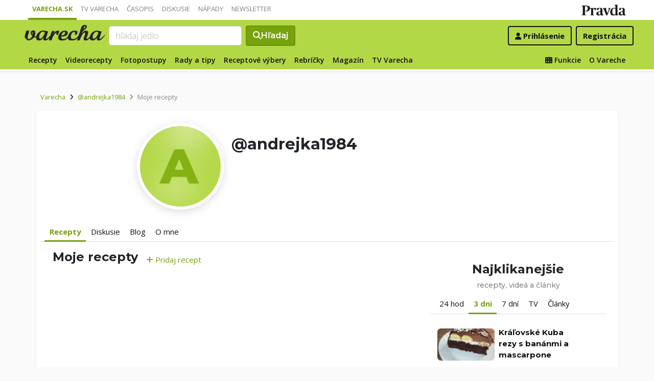

--- FILE ---
content_type: application/javascript; charset=utf-8
request_url: https://fundingchoicesmessages.google.com/f/AGSKWxWL6DGO1ipy22ny1NnIzniJo0nwkGge3QQgHtl6a9IvwNBg1gy2Ujd62MzAo-ufM3ewb9AsPbxFjAl8CBHK8kdalu2QG91mkOPjS3shAarn9ad35ZFiGA7KbMaEsAtAvN0EzCoiNvc-Z7MoKXcFaEfNNDcxGYI1h6gGDV04RiMtyJgJcfFCN213okmJ/_/download-ad./ad300f2._paidadvert_/dart_ads./td-ads-
body_size: -1291
content:
window['0417ec28-02ce-40d5-89eb-4d9ba2e37d14'] = true;

--- FILE ---
content_type: application/javascript; charset=utf-8
request_url: https://fundingchoicesmessages.google.com/f/AGSKWxVvqEqP1hpYFG5TbMQiVsBkYrlil29TtBmPIQcuDWrojb5APXo5u3C3ggJiTtIFcD9bcDiW2723eSqNLsWqopBIFoYp-b2_PTZOiDq68EfyuDviyVq1ecqCQUU2UaizolgiEx5_PQ==?fccs=W251bGwsbnVsbCxudWxsLG51bGwsbnVsbCxudWxsLFsxNzY4ODM2MTkyLDk1MjAwMDAwMF0sbnVsbCxudWxsLG51bGwsW251bGwsWzcsMTAsNl0sbnVsbCxudWxsLG51bGwsbnVsbCxudWxsLG51bGwsbnVsbCxudWxsLG51bGwsM10sImh0dHBzOi8vdmFyZWNoYS5wcmF2ZGEuc2svcHJvZmlsL2FuZHJlamthMTk4NC9yZWNlcHR5LyIsbnVsbCxbWzgsIk05bGt6VWFaRHNnIl0sWzksImVuLVVTIl0sWzE2LCJbMSwxLDFdIl0sWzE5LCIyIl0sWzI0LCIiXSxbMjksImZhbHNlIl1dXQ
body_size: 136
content:
if (typeof __googlefc.fcKernelManager.run === 'function') {"use strict";this.default_ContributorServingResponseClientJs=this.default_ContributorServingResponseClientJs||{};(function(_){var window=this;
try{
var np=function(a){this.A=_.t(a)};_.u(np,_.J);var op=function(a){this.A=_.t(a)};_.u(op,_.J);op.prototype.getWhitelistStatus=function(){return _.F(this,2)};var pp=function(a){this.A=_.t(a)};_.u(pp,_.J);var qp=_.Zc(pp),rp=function(a,b,c){this.B=a;this.j=_.A(b,np,1);this.l=_.A(b,_.Nk,3);this.F=_.A(b,op,4);a=this.B.location.hostname;this.D=_.Dg(this.j,2)&&_.O(this.j,2)!==""?_.O(this.j,2):a;a=new _.Og(_.Ok(this.l));this.C=new _.bh(_.q.document,this.D,a);this.console=null;this.o=new _.jp(this.B,c,a)};
rp.prototype.run=function(){if(_.O(this.j,3)){var a=this.C,b=_.O(this.j,3),c=_.dh(a),d=new _.Ug;b=_.fg(d,1,b);c=_.C(c,1,b);_.hh(a,c)}else _.eh(this.C,"FCNEC");_.lp(this.o,_.A(this.l,_.Ae,1),this.l.getDefaultConsentRevocationText(),this.l.getDefaultConsentRevocationCloseText(),this.l.getDefaultConsentRevocationAttestationText(),this.D);_.mp(this.o,_.F(this.F,1),this.F.getWhitelistStatus());var e;a=(e=this.B.googlefc)==null?void 0:e.__executeManualDeployment;a!==void 0&&typeof a==="function"&&_.Qo(this.o.G,
"manualDeploymentApi")};var sp=function(){};sp.prototype.run=function(a,b,c){var d;return _.v(function(e){d=qp(b);(new rp(a,d,c)).run();return e.return({})})};_.Rk(7,new sp);
}catch(e){_._DumpException(e)}
}).call(this,this.default_ContributorServingResponseClientJs);
// Google Inc.

//# sourceURL=/_/mss/boq-content-ads-contributor/_/js/k=boq-content-ads-contributor.ContributorServingResponseClientJs.en_US.M9lkzUaZDsg.es5.O/d=1/exm=ad_blocking_detection_executable,kernel_loader,loader_js_executable,web_iab_us_states_signal_executable/ed=1/rs=AJlcJMzanTQvnnVdXXtZinnKRQ21NfsPog/m=cookie_refresh_executable
__googlefc.fcKernelManager.run('\x5b\x5b\x5b7,\x22\x5b\x5bnull,\\\x22pravda.sk\\\x22,\\\x22AKsRol-uTwBfVqBHXuhEa_1S7hoiHjFV-y5mLD9VivhnhKtrn9ubjj74lr39GN3dxCNaTRGTuQ2b_ndO-xsHmjPDZ_Mwn-m3q-rVwb7-YqpMUPW3msn09s5Dt-WouLwUdIgafJ72cbwQc49ogaNvb9Y39ywv1ENOVg\\\\u003d\\\\u003d\\\x22\x5d,null,\x5b\x5bnull,null,null,\\\x22https:\/\/fundingchoicesmessages.google.com\/f\/AGSKWxX_-dtGNlmhIM_BVk2lMlrsttT5SWxI2pri_3lYSguX_4UD4kFJDbGA8L3Sj5FGgQ2Igv55HxVtyZ_uvjHcvzHVR7T5vT_HjrdRwl-9FxTbiMz-wjqKkO55E21xXCB8zDSQDdII8g\\\\u003d\\\\u003d\\\x22\x5d,null,null,\x5bnull,null,null,\\\x22https:\/\/fundingchoicesmessages.google.com\/el\/AGSKWxWtefzxS8CMw8LUcmvXuPUvSO-ujIF_sVOE2LgunJXYttEaAfI1ktGfUGkSCuEdG8ie08Q3wakfhm978K4mHWMoizT0YkNebCWd71T9KUC5YVeVu1CuWgHwJBrYpJEL69AIwY7Lkw\\\\u003d\\\\u003d\\\x22\x5d,null,\x5bnull,\x5b7,10,6\x5d,null,null,null,null,null,null,null,null,null,3\x5d\x5d,\x5b2,1\x5d\x5d\x22\x5d\x5d,\x5bnull,null,null,\x22https:\/\/fundingchoicesmessages.google.com\/f\/AGSKWxV4IDGe-LxiMQefxqg4ysaeRjDBVRwSEqiUDrr1vvRjF7qYcaQK6MPjvJzR4fmO2nkLD6_HSUQEJE5UN3RTfcEYvQLle8rGmJM5a9ICE3jCYFa8bGpkxs-JizYJv7zjPza648fKPQ\\u003d\\u003d\x22\x5d\x5d');}